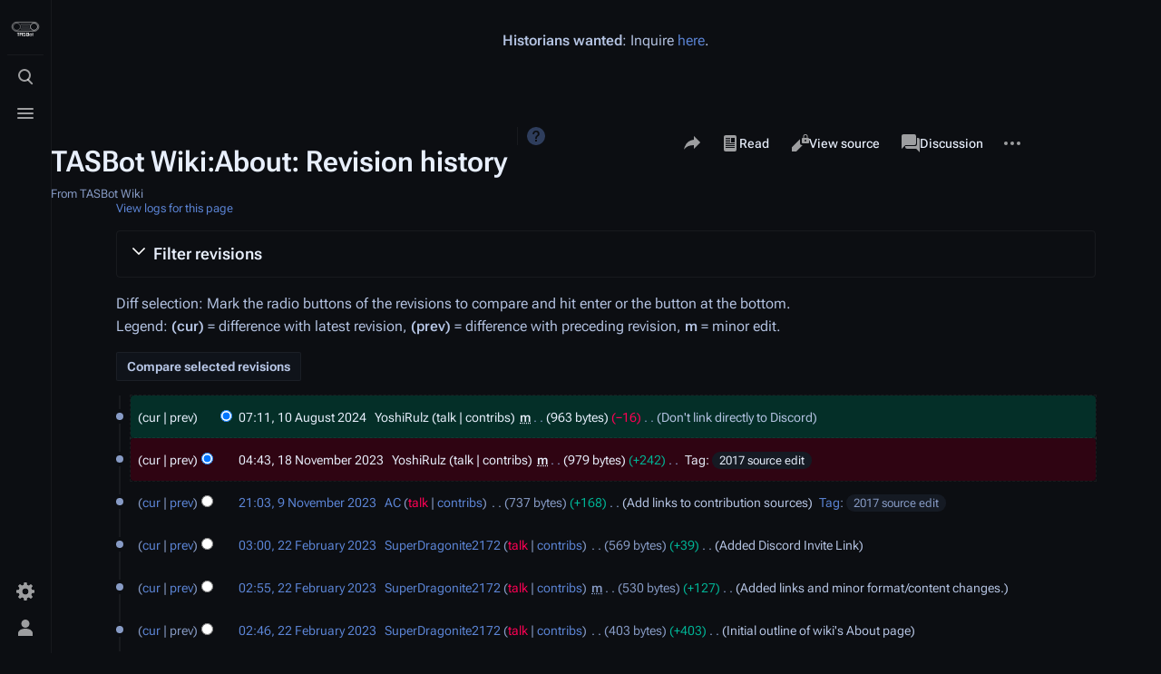

--- FILE ---
content_type: text/html; charset=UTF-8
request_url: https://tas.bot/index.php?title=TASBot_Wiki:About&action=history
body_size: 8932
content:
<!DOCTYPE html>
<html class="client-nojs skin-citizen-dark skin-theme-clientpref-night citizen-feature-autohide-navigation-clientpref-1 citizen-feature-pure-black-clientpref-0 citizen-feature-custom-font-size-clientpref-standard citizen-feature-custom-width-clientpref-standard" lang="en" dir="ltr">
<head>
<meta charset="UTF-8">
<title>TASBot Wiki:About: Revision history - TASBot Wiki</title>
<script>document.documentElement.className="client-js skin-citizen-dark skin-theme-clientpref-night citizen-feature-autohide-navigation-clientpref-1 citizen-feature-pure-black-clientpref-0 citizen-feature-custom-font-size-clientpref-standard citizen-feature-custom-width-clientpref-standard";RLCONF={"wgBreakFrames":false,"wgSeparatorTransformTable":["",""],"wgDigitTransformTable":["",""],"wgDefaultDateFormat":"dmy","wgMonthNames":["","January","February","March","April","May","June","July","August","September","October","November","December"],"wgRequestId":"db84d18904373aa0e6b59f09","wgCanonicalNamespace":"Project","wgCanonicalSpecialPageName":false,"wgNamespaceNumber":4,"wgPageName":"TASBot_Wiki:About","wgTitle":"About","wgCurRevisionId":1654,"wgRevisionId":0,"wgArticleId":38,"wgIsArticle":false,"wgIsRedirect":false,"wgAction":"history","wgUserName":null,"wgUserGroups":["*"],"wgCategories":[],"wgPageViewLanguage":"en","wgPageContentLanguage":"en","wgPageContentModel":"wikitext",
"wgRelevantPageName":"TASBot_Wiki:About","wgRelevantArticleId":38,"wgIsProbablyEditable":false,"wgRelevantPageIsProbablyEditable":false,"wgRestrictionEdit":[],"wgRestrictionMove":[],"wgVisualEditor":{"pageLanguageCode":"en","pageLanguageDir":"ltr","pageVariantFallbacks":"en"},"wgEditSubmitButtonLabelPublish":false};RLSTATE={"site.styles":"ready","user.styles":"ready","user":"ready","user.options":"loading","mediawiki.interface.helpers.styles":"ready","mediawiki.action.history.styles":"ready","mediawiki.special.changeslist":"ready","mediawiki.helplink":"ready","oojs-ui-core.styles":"ready","oojs-ui.styles.indicators":"ready","mediawiki.widgets.styles":"ready","oojs-ui-core.icons":"ready","mediawiki.htmlform.ooui.styles":"ready","mediawiki.htmlform.styles":"ready","mediawiki.widgets.DateInputWidget.styles":"ready","mediawiki.pager.styles":"ready","skins.citizen.styles":"ready","skins.citizen.icons":"ready","jquery.makeCollapsible.styles":"ready","mediawiki.feedlink":"ready",
"ext.visualEditor.desktopArticleTarget.noscript":"ready"};RLPAGEMODULES=["mediawiki.action.history","mediawiki.htmlform","jquery.makeCollapsible","mediawiki.htmlform.ooui","mediawiki.widgets.DateInputWidget","site","mediawiki.page.ready","skins.citizen.scripts","ext.visualEditor.desktopArticleTarget.init","ext.visualEditor.targetLoader"];</script>
<script>(RLQ=window.RLQ||[]).push(function(){mw.loader.impl(function(){return["user.options@12s5i",function($,jQuery,require,module){mw.user.tokens.set({"patrolToken":"+\\","watchToken":"+\\","csrfToken":"+\\"});
}];});});</script>
<link rel="stylesheet" href="/load.php?lang=en&amp;modules=ext.visualEditor.desktopArticleTarget.noscript%7Cjquery.makeCollapsible.styles%7Cmediawiki.action.history.styles%7Cmediawiki.feedlink%2Chelplink%7Cmediawiki.htmlform.ooui.styles%7Cmediawiki.htmlform.styles%7Cmediawiki.interface.helpers.styles%7Cmediawiki.pager.styles%7Cmediawiki.special.changeslist%7Cmediawiki.widgets.DateInputWidget.styles%7Cmediawiki.widgets.styles%7Coojs-ui-core.icons%2Cstyles%7Coojs-ui.styles.indicators%7Cskins.citizen.icons%2Cstyles&amp;only=styles&amp;skin=citizen">
<script async="" src="/load.php?lang=en&amp;modules=startup&amp;only=scripts&amp;raw=1&amp;skin=citizen"></script>
<meta name="ResourceLoaderDynamicStyles" content="">
<link rel="stylesheet" href="/load.php?lang=en&amp;modules=site.styles&amp;only=styles&amp;skin=citizen">
<meta name="generator" content="MediaWiki 1.43.0">
<meta name="robots" content="noindex,nofollow,max-image-preview:standard">
<meta name="format-detection" content="telephone=no">
<meta name="theme-color" content="#0d0e12">
<meta name="viewport" content="width=device-width, initial-scale=1.0, user-scalable=yes, minimum-scale=0.25, maximum-scale=5.0">
<link rel="icon" href="/static/favicon.ico">
<link rel="search" type="application/opensearchdescription+xml" href="/rest.php/v1/search" title="TASBot Wiki (en)">
<link rel="EditURI" type="application/rsd+xml" href="https://tas.bot/api.php?action=rsd">
<link rel="license" href="/wiki/TASBot_Wiki:Copyrights">
<link rel="alternate" type="application/atom+xml" title="&quot;TASBot Wiki:About&quot; Atom feed" href="/index.php?title=TASBot_Wiki:About&amp;feed=atom&amp;action=history">
<link rel="alternate" type="application/atom+xml" title="TASBot Wiki Atom feed" href="/index.php?title=Special:RecentChanges&amp;feed=atom">
	<meta property="og:type" content="article">

	<meta property="og:site_name" content="TASBot Wiki">

	<meta property="og:title" content="About">

	<meta property="og:url" content="https://tas.bot/wiki/TASBot_Wiki:About">

<script>const LEGACY_PREFIX='skin-citizen-';window.clientPrefs=()=>{let className=document.documentElement.className;const storage=localStorage.getItem('mwclientpreferences');if(storage){storage.split(',').forEach((pref)=>{className=className.replace(new RegExp('(^| )'+pref.replace(/-clientpref-\w+$|[^\w-]+/g,'')+'-clientpref-\\w+( |$)'),'$1'+pref+'$2');if(pref.startsWith('skin-theme-clientpref-')){const CLIENTPREFS_THEME_MAP={os:'auto',day:'light',night:'dark'};const matchedKey=CLIENTPREFS_THEME_MAP[pref.replace('skin-theme-clientpref-','')];if(matchedKey){const classesToRemove=Object.values(CLIENTPREFS_THEME_MAP).map((theme)=>LEGACY_PREFIX+theme);className=className.replace(new RegExp(classesToRemove.join('|'),'g'),'');className+=` ${LEGACY_PREFIX}${matchedKey}`;}}});document.documentElement.className=className;}};(()=>{window.clientPrefs();})();</script>
</head>
<body class="mediawiki ltr sitedir-ltr mw-hide-empty-elt ns-4 ns-subject page-TASBot_Wiki_About rootpage-TASBot_Wiki_About skin-citizen action-history skin--responsive">
<header class="mw-header citizen-header">
	<div class="citizen-header__logo">
		<a href="/wiki/Main_Page" class="mw-logo citizen-header__button" title="Visit the main page">
			<img class="mw-logo-icon" src="/static/TASBotLogoVectorDark2.svg" alt="" aria-hidden="true" height="32" width="32">
			<span class="citizen-ui-icon mw-ui-icon-home mw-ui-icon-wikimedia-home"></span>
		</a>
	</div>
		
<div class="citizen-search citizen-header__item citizen-dropdown">
	<details id="citizen-search-details" class="citizen-dropdown-details">
		<summary
			class="citizen-dropdown-summary" 
			title="Toggle search [/]"
			aria-details="citizen-search__card">
			<span class="citizen-ui-icon">
				<span></span>
				<span></span>
				<span></span>
			</span>
			<span>Toggle search</span>
		</summary>
		
	</details>
	<div role="search" id="citizen-search__card" class="citizen-search-box citizen-search__card citizen-menu__card">
		<form action="/index.php" class="citizen-search__form" id="searchform" autocomplete="off">
			<input type="hidden" name="title" value="Special:Search">
			<label class="citizen-search__formIcon" for="searchInput">
				<span class="citizen-search__icon citizen-ui-icon mw-ui-icon-wikimedia-search"></span>
				<span class="screen-reader-text">Search</span>
			</label>
			<input type="search" name="search" placeholder="Search TASBot Wiki" aria-label="Search TASBot Wiki" autocapitalize="sentences" title="Search TASBot Wiki [f]" accesskey="f" id="searchInput">
			<a
				class="citizen-search__random citizen-search__formButton"
				href="/wiki/Special:Random"
				title="Random page">
				<span class="citizen-ui-icon mw-ui-icon-wikimedia-die"></span>
				<span class="screen-reader-text"></span>
			</a>
		</form>
		<div class="citizen-search__footer">
			<div class="citizen-search__footer-start">Powered by MediaWiki</div>
			<div class="citizen-search__footer-end">
				<div class="citizen-keyboard-hint">
	<div class="citizen-keyboard-hint-label">Select item</div>
	<div class="citizen-keyboard-hint-key">↑ ↓</div>
</div>
<div class="citizen-keyboard-hint">
	<div class="citizen-keyboard-hint-label">Open search</div>
	<div class="citizen-keyboard-hint-key">/</div>
</div>
<div class="citizen-keyboard-hint">
	<div class="citizen-keyboard-hint-label">Exit search</div>
	<div class="citizen-keyboard-hint-key">Esc</div>
</div>

			</div>
		</div>
	</div>
</div>

	<div class="citizen-drawer citizen-header__item citizen-dropdown">
		<details class="citizen-dropdown-details">
			<summary
			class="citizen-dropdown-summary" 
			title="Toggle menu"
			aria-details="citizen-drawer__card">
			<span class="citizen-ui-icon">
				<span></span>
				<span></span>
				<span></span>
			</span>
			<span>Toggle menu</span>
		</summary>	</details>
		<div id="citizen-drawer__card" class="citizen-drawer__card citizen-menu__card">
			<header class="citizen-drawer__header">
				<a href="/wiki/Main_Page" class="mw-logo citizen-drawer__logo" title="Visit the main page">
				<img class="mw-logo-icon" src="/static/TASBotLogoVectorDark2.svg" alt="" aria-hidden="true" height="80" width="80" loading="lazy">
			</a>
						<div class="citizen-drawer__siteinfo">
					<div class="citizen-siteStats">
	<div class="citizen-siteStats__item" id="citizen-siteStats__item--articles" title="articles">
		<span class="citizen-ui-icon mw-ui-icon-article mw-ui-icon-wikimedia-article"></span>
		<span>67</span>
	</div>
	<div class="citizen-siteStats__item" id="citizen-siteStats__item--images" title="files">
		<span class="citizen-ui-icon mw-ui-icon-image mw-ui-icon-wikimedia-image"></span>
		<span>27</span>
	</div>
	<div class="citizen-siteStats__item" id="citizen-siteStats__item--users" title="users">
		<span class="citizen-ui-icon mw-ui-icon-userAvatar mw-ui-icon-wikimedia-userAvatar"></span>
		<span>20</span>
	</div>
	<div class="citizen-siteStats__item" id="citizen-siteStats__item--edits" title="edits">
		<span class="citizen-ui-icon mw-ui-icon-edit mw-ui-icon-wikimedia-edit"></span>
		<span>1.9K</span>
	</div>
</div>
					<div class="mw-logo-wordmark">TASBot Wiki</div>
							</div>
			</header>
				<section id="citizen-main-menu" class="citizen-main-menu citizen-drawer__menu">
				<nav
	id="p-navigation"
	class="citizen-menu mw-portlet mw-portlet-navigation"
	
	
>
	<div class="citizen-menu__heading">
		Navigation
	</div>
	<div class="citizen-menu__content">
		
		<ul class="citizen-menu__content-list">
			
			<li id="n-mainpage-description" class="mw-list-item"><a href="/wiki/Main_Page" title="Visit the main page [z]" accesskey="z"><span class="citizen-ui-icon mw-ui-icon-home mw-ui-icon-wikimedia-home"></span> <span>Main page</span></a></li><li id="n-recentchanges" class="mw-list-item"><a href="/wiki/Special:RecentChanges" title="A list of recent changes in the wiki [r]" accesskey="r"><span class="citizen-ui-icon mw-ui-icon-recentChanges mw-ui-icon-wikimedia-recentChanges"></span> <span>Recent changes</span></a></li><li id="n-randompage" class="mw-list-item"><a href="/wiki/Special:Random" title="Load a random page [x]" accesskey="x"><span class="citizen-ui-icon mw-ui-icon-die mw-ui-icon-wikimedia-die"></span> <span>Random page</span></a></li><li id="n-help-mediawiki" class="mw-list-item"><a href="https://www.mediawiki.org/wiki/Special:MyLanguage/Help:Contents"><span class="citizen-ui-icon mw-ui-icon-help mw-ui-icon-wikimedia-help"></span> <span>Help about MediaWiki</span></a></li><li id="t-specialpages" class="mw-list-item"><a href="/wiki/Special:SpecialPages" title="A list of all special pages [q]" accesskey="q"><span class="citizen-ui-icon mw-ui-icon-specialPages mw-ui-icon-wikimedia-specialPages"></span> <span>Special pages</span></a></li><li id="t-upload" class="mw-list-item"><a href="/wiki/Special:Upload" title="Upload files [u]" accesskey="u"><span class="citizen-ui-icon mw-ui-icon-upload mw-ui-icon-wikimedia-upload"></span> <span>Upload file</span></a></li>
		</ul>
		
	</div></nav>
				
			</section>	</div>
	</div>	<div class="citizen-header__inner">
		<div class="citizen-header__start"></div>
		<div class="citizen-header__end">
			<div class="citizen-preferences citizen-header__item citizen-dropdown">
				<details id="citizen-preferences-details" class="citizen-dropdown-details">
					<summary
						class="citizen-dropdown-summary" 
						title="Toggle preferences menu"
						aria-details="citizen-preferences__card">
						<span class="citizen-ui-icon mw-ui-icon-wikimedia-settings"></span>
						<span>Toggle preferences menu</span>
					</summary>
				</details>
				<div id="citizen-preferences__card" class="citizen-menu__card">
					<div
						id="citizen-preferences-content"
						class="citizen-preferences-content"
					></div>
				</div>
			</div>			<nav
	id="p-notifications"
	class="citizen-menu mw-portlet mw-portlet-notifications emptyPortlet"
	
	
>
	<div class="citizen-menu__heading">
		notifications
	</div>
	<div class="citizen-menu__content">
		
		<ul class="citizen-menu__content-list">
			
			
		</ul>
		
	</div></nav>
			<div class="citizen-userMenu citizen-header__item citizen-dropdown">
				<details class="citizen-dropdown-details">
					<summary
						class="citizen-dropdown-summary" 
						title="Toggle personal menu"
						aria-details="citizen-userMenu__card">
						<span class="citizen-ui-icon mw-ui-icon-wikimedia-userAvatar"></span>
						<span>Toggle personal menu</span>
					</summary>
				</details>
				<div id="citizen-userMenu__card" class="citizen-menu__card">
					<div class="citizen-userInfo">
	<div class="citizen-userInfo-title">
		<div>Not logged in</div>
		
	</div>
	<div class="citizen-userInfo-text">
		<div>Your IP address will be publicly visible if you make any edits.</div>
	</div>
</div>
					<nav
	id="p-user-interface-preferences"
	class="citizen-menu mw-portlet mw-portlet-user-interface-preferences emptyPortlet"
	
	
>
	<div class="citizen-menu__heading">
		user-interface-preferences
	</div>
	<div class="citizen-menu__content">
		
		<ul class="citizen-menu__content-list">
			
			
		</ul>
		
	</div></nav>
					<nav
	id="p-personal"
	class="citizen-menu mw-portlet mw-portlet-personal"
	 title="User menu"
	
>
	<div class="citizen-menu__heading">
		Personal tools
	</div>
	<div class="citizen-menu__content">
		
		<ul class="citizen-menu__content-list">
			
			<li id="pt-createaccount" class="mw-list-item"><a href="/index.php?title=Special:CreateAccount&amp;returnto=TASBot+Wiki%3AAbout&amp;returntoquery=action%3Dhistory" title="You are encouraged to create an account and log in; however, it is not mandatory"><span class="citizen-ui-icon mw-ui-icon-userAdd mw-ui-icon-wikimedia-userAdd"></span> <span>Create account</span></a></li><li id="pt-login" class="mw-list-item"><a href="/index.php?title=Special:UserLogin&amp;returnto=TASBot+Wiki%3AAbout&amp;returntoquery=action%3Dhistory" title="You are encouraged to log in; however, it is not mandatory [o]" accesskey="o"><span class="citizen-ui-icon mw-ui-icon-logIn mw-ui-icon-wikimedia-logIn"></span> <span>Log in</span></a></li>
		</ul>
		
	</div></nav>
				</div>
			</div>		</div>
	</div>
</header>
<div class="citizen-page-container">
	<div class="citizen-sitenotice-container">
		<div id="siteNotice"><div id="localNotice" data-nosnippet=""><div class="anonnotice" lang="en" dir="ltr"><p><br />
<b>Historians wanted</b>: Inquire <a href="/wiki/TASBot_Wiki:About#Editing" title="TASBot Wiki:About">here</a>.
</p></div></div></div>
	</div>
	<main class="mw-body " id="content">
		<header class="mw-body-header citizen-page-header" id="citizen-page-header">
			<div class="citizen-page-header-inner">
				
<div class="citizen-page-heading">
	<div class="firstHeading-container">
		<h1 id="firstHeading" class="firstHeading mw-first-heading">TASBot Wiki:About: Revision history</h1>
		
		<div class="mw-indicators">
		<div id="mw-indicator-mw-helplink" class="mw-indicator"><a href="https://www.mediawiki.org/wiki/Special:MyLanguage/Help:History" target="_blank" class="mw-helplink"><span class="mw-helplink-icon"></span>Help</a></div>
		</div>	</div>
	<div id="siteSub">From TASBot Wiki</div>
	<a href="#top" class="citizen-jumptotop" title="Back to top"></a>
</div>
				
<div class="page-actions">
	<button
		id="citizen-share"
		class="citizen-share citizen-button citizen-dropdown-summary"
		title="Share this page"
	>
		<span class="citizen-ui-icon mw-ui-icon-wikimedia-share"></span>
		<span>Share this page</span>
	</button>	
		<nav
	id="p-views"
	class="citizen-menu mw-portlet mw-portlet-views"
	
	
>
	<div class="citizen-menu__heading">
		Views
	</div>
	<div class="citizen-menu__content">
		
		<ul class="citizen-menu__content-list">
			
			<li id="ca-view" class="mw-list-item"><a href="/wiki/TASBot_Wiki:About"><span class="citizen-ui-icon mw-ui-icon-article mw-ui-icon-wikimedia-article"></span> <span>Read</span></a></li><li id="ca-viewsource" class="mw-list-item"><a href="/index.php?title=TASBot_Wiki:About&amp;action=edit" title="This page is protected.&#10;You can view its source [e]" accesskey="e"><span class="citizen-ui-icon mw-ui-icon-editLock mw-ui-icon-wikimedia-editLock"></span> <span>View source</span></a></li><li id="ca-history" class="selected mw-list-item"><a href="/index.php?title=TASBot_Wiki:About&amp;action=history" title="Past revisions of this page [h]" accesskey="h"><span class="citizen-ui-icon mw-ui-icon-history mw-ui-icon-wikimedia-history"></span> <span>View history</span></a></li>
		</ul>
		
	</div></nav>
		<nav
	id="p-associated-pages"
	class="citizen-menu mw-portlet mw-portlet-associated-pages"
	
	
>
	<div class="citizen-menu__heading">
		associated-pages
	</div>
	<div class="citizen-menu__content">
		
		<ul class="citizen-menu__content-list">
			
			<li id="ca-nstab-project" class="selected mw-list-item"><a href="/wiki/TASBot_Wiki:About" title="View the project page [c]" accesskey="c"><span class="citizen-ui-icon mw-ui-icon-arrowPrevious mw-ui-icon-wikimedia-arrowPrevious"></span> <span>Project page</span></a></li><li id="ca-talk" class="new mw-list-item"><a href="/index.php?title=TASBot_Wiki_talk:About&amp;action=edit&amp;redlink=1" rel="discussion" class="new" title="Discussion about the content page (page does not exist) [t]" accesskey="t"><span class="citizen-ui-icon mw-ui-icon-speechBubbles mw-ui-icon-wikimedia-speechBubbles"></span> <span>Discussion</span></a></li>
		</ul>
		
	</div></nav>
	<div class="page-actions-more page-actions__item citizen-dropdown">
	<details class="citizen-dropdown-details">
		<summary
			class="citizen-dropdown-summary" 
			title="More actions"
			aria-details="page-actions-more__card">
			<span class="citizen-ui-icon mw-ui-icon-wikimedia-ellipsis"></span>
			<span>More actions</span>
		</summary>
	</details>
	<aside id="page-actions-more__card" class="citizen-menu__card">
				<nav
	id="p-cactions"
	class="citizen-menu mw-portlet mw-portlet-cactions emptyPortlet"
	 title="More options"
	
>
	<div class="citizen-menu__heading">
		More
	</div>
	<div class="citizen-menu__content">
		
		<ul class="citizen-menu__content-list">
			
			
		</ul>
		
	</div></nav>
		<nav
	id="p-tb"
	class="citizen-menu mw-portlet mw-portlet-tb"
	
	
>
	<div class="citizen-menu__heading">
		Tools
	</div>
	<div class="citizen-menu__content">
		
		<ul class="citizen-menu__content-list">
			
			<li id="t-whatlinkshere" class="mw-list-item"><a href="/wiki/Special:WhatLinksHere/TASBot_Wiki:About" title="A list of all wiki pages that link here [j]" accesskey="j"><span class="citizen-ui-icon mw-ui-icon-articleRedirect mw-ui-icon-wikimedia-articleRedirect"></span> <span>What links here</span></a></li><li id="t-recentchangeslinked" class="mw-list-item"><a href="/wiki/Special:RecentChangesLinked/TASBot_Wiki:About" rel="nofollow" title="Recent changes in pages linked from this page [k]" accesskey="k"><span class="citizen-ui-icon mw-ui-icon-recentChanges mw-ui-icon-wikimedia-recentChanges"></span> <span>Related changes</span></a></li><li id="feedlinks" class="mw-list-item"><a href="/index.php?title=TASBot_Wiki:About&amp;feed=atom&amp;action=history" id="feed-atom" rel="alternate" type="application/atom+xml" class="feedlink" title="Atom feed for this page"><span>Atom</span></a></li><li id="t-info" class="mw-list-item"><a href="/index.php?title=TASBot_Wiki:About&amp;action=info" title="More information about this page"><span class="citizen-ui-icon mw-ui-icon-infoFilled mw-ui-icon-wikimedia-infoFilled"></span> <span>Page information</span></a></li>
		</ul>
		
	</div></nav>
	</aside>
</div>
</div>
			</div>
		</header>
		<div id="citizen-page-header-sticky-placeholder"></div>
		<div id="citizen-page-header-sticky-sentinel"></div>
		<div class="citizen-body-container">
			<div id="bodyContent" class="citizen-body" aria-labelledby="firstHeading">
				<div id="contentSub"><div id="mw-content-subtitle"><div class="mw-history-subtitle"><a href="/index.php?title=Special:Log&amp;page=TASBot+Wiki%3AAbout" title="Special:Log">View logs for this page</a></div></div></div>
				
				
				<div id="mw-content-text" class="mw-body-content"><div class='mw-htmlform-ooui-wrapper oo-ui-layout oo-ui-panelLayout oo-ui-panelLayout-padded oo-ui-panelLayout-framed'><form id='mw-history-searchform' action='/index.php' method='get' enctype='application/x-www-form-urlencoded' class='mw-htmlform mw-htmlform-ooui oo-ui-layout oo-ui-formLayout'><fieldset id='mw-history-search' class='oo-ui-layout oo-ui-labelElement oo-ui-fieldsetLayout mw-collapsibleFieldsetLayout mw-collapsible mw-collapsed'><legend role='button' class='oo-ui-fieldsetLayout-header mw-collapsible-toggle'><span class='oo-ui-iconElement-icon oo-ui-iconElement-noIcon'></span><span class='oo-ui-labelElement-label'>Filter revisions</span><span class='oo-ui-widget oo-ui-widget-enabled oo-ui-iconElement-icon oo-ui-icon-expand oo-ui-iconElement oo-ui-labelElement-invisible oo-ui-iconWidget'>Expand</span><span class='oo-ui-widget oo-ui-widget-enabled oo-ui-iconElement-icon oo-ui-icon-collapse oo-ui-iconElement oo-ui-labelElement-invisible oo-ui-iconWidget'>Collapse</span></legend><div class='oo-ui-fieldsetLayout-group mw-collapsible-content'><div class='oo-ui-widget oo-ui-widget-enabled'><input type="hidden" value="TASBot Wiki:About" name="title">
<div data-mw-modules='mediawiki.widgets.DateInputWidget' id='ooui-php-6' class='mw-htmlform-field-HTMLDateTimeField  mw-htmlform-datetime-field mw-htmlform-autoinfuse oo-ui-layout oo-ui-labelElement oo-ui-fieldLayout oo-ui-fieldLayout-align-top' data-ooui='{"_":"mw.htmlform.FieldLayout","fieldWidget":{"tag":"mw-input-date-range-to"},"align":"top","helpInline":true,"$overlay":true,"label":{"html":"To date:"},"classes":["mw-htmlform-field-HTMLDateTimeField"," mw-htmlform-datetime-field","mw-htmlform-autoinfuse"]}'><div class='oo-ui-fieldLayout-body'><span class='oo-ui-fieldLayout-header'><label for='ooui-php-2' class='oo-ui-labelElement-label'>To date:</label></span><div class='oo-ui-fieldLayout-field'><div id='mw-input-date-range-to' class='oo-ui-widget oo-ui-widget-enabled oo-ui-inputWidget oo-ui-textInputWidget oo-ui-textInputWidget-type-text oo-ui-textInputWidget-php mw-widget-dateInputWidget' data-ooui='{"_":"mw.widgets.DateInputWidget","longDisplayFormat":false,"precision":"day","$overlay":true,"placeholder":"YYYY-MM-DD","name":"date-range-to","inputId":"ooui-php-2","required":false}'><input type='date' tabindex='0' name='date-range-to' value='' placeholder='YYYY-MM-DD' id='ooui-php-2' class='oo-ui-inputWidget-input' /><span class='oo-ui-iconElement-icon oo-ui-iconElement-noIcon'></span><span class='oo-ui-indicatorElement-indicator oo-ui-indicatorElement-noIndicator'></span></div></div></div></div><div id='ooui-php-7' class='mw-htmlform-field-HTMLTagFilter mw-htmlform-autoinfuse oo-ui-layout oo-ui-labelElement oo-ui-fieldLayout oo-ui-fieldLayout-align-top' data-ooui='{"_":"mw.htmlform.FieldLayout","fieldWidget":{"tag":"tagfilter"},"align":"top","helpInline":true,"$overlay":true,"label":{"html":"&lt;a href=\"\/wiki\/Special:Tags\" title=\"Special:Tags\"&gt;Tag&lt;\/a&gt; filter:"},"classes":["mw-htmlform-field-HTMLTagFilter","mw-htmlform-autoinfuse"]}'><div class='oo-ui-fieldLayout-body'><span class='oo-ui-fieldLayout-header'><label for='ooui-php-4' class='oo-ui-labelElement-label'><a href="/wiki/Special:Tags" title="Special:Tags">Tag</a> filter:</label></span><div class='oo-ui-fieldLayout-field'><div id='tagfilter' class='oo-ui-widget oo-ui-widget-enabled oo-ui-inputWidget oo-ui-textInputWidget oo-ui-textInputWidget-type-text oo-ui-textInputWidget-php oo-ui-comboBoxInputWidget oo-ui-comboBoxInputWidget-php' data-ooui='{"_":"OO.ui.ComboBoxInputWidget","options":[{"data":"visualeditor-wikitext","label":"2017 source edit"},{"data":"mw-blank","label":"Blanking"},{"data":"mw-contentmodelchange","label":"content model change"},{"data":"mw-manual-revert","label":"Manual revert"},{"data":"mw-new-redirect","label":"New redirect"},{"data":"mw-changed-redirect-target","label":"Redirect target changed"},{"data":"mw-removed-redirect","label":"Removed redirect"},{"data":"mw-replace","label":"Replaced"},{"data":"mw-reverted","label":"Reverted"},{"data":"mw-server-side-upload","label":"Server-side upload"},{"data":"mw-undo","label":"Undo"},{"data":"visualeditor","label":"Visual edit"},{"data":"visualeditor-switched","label":"Visual edit: Switched"}],"$overlay":true,"name":"tagfilter","inputId":"ooui-php-4","required":false}'><input type='text' tabindex='0' name='tagfilter' value='' list='ooui-php-3' id='ooui-php-4' class='oo-ui-inputWidget-input' /><span class='oo-ui-iconElement-icon oo-ui-iconElement-noIcon'></span><span class='oo-ui-indicatorElement-indicator oo-ui-indicatorElement-noIndicator'></span><span class='oo-ui-widget oo-ui-widget-enabled oo-ui-indicatorElement-indicator oo-ui-indicator-down oo-ui-indicatorElement oo-ui-labelElement-invisible oo-ui-indicatorWidget'></span><datalist id='ooui-php-3'><option value='visualeditor-wikitext'>2017 source edit</option><option value='mw-blank'>Blanking</option><option value='mw-contentmodelchange'>content model change</option><option value='mw-manual-revert'>Manual revert</option><option value='mw-new-redirect'>New redirect</option><option value='mw-changed-redirect-target'>Redirect target changed</option><option value='mw-removed-redirect'>Removed redirect</option><option value='mw-replace'>Replaced</option><option value='mw-reverted'>Reverted</option><option value='mw-server-side-upload'>Server-side upload</option><option value='mw-undo'>Undo</option><option value='visualeditor'>Visual edit</option><option value='visualeditor-switched'>Visual edit: Switched</option></datalist></div></div></div></div><div id='ooui-php-8' class='mw-htmlform-field-HTMLCheckField mw-htmlform-hide-if oo-ui-layout oo-ui-labelElement oo-ui-fieldLayout oo-ui-fieldLayout-align-inline' data-ooui='{"_":"mw.htmlform.FieldLayout","fieldWidget":{"tag":"mw-input-tagInvert"},"align":"inline","helpInline":true,"$overlay":true,"label":{"html":"Invert selection"},"condState":{"hide":["===","tagfilter",""]},"classes":["mw-htmlform-field-HTMLCheckField","mw-htmlform-hide-if"]}'><div class='oo-ui-fieldLayout-body'><span class='oo-ui-fieldLayout-field'><span id='mw-input-tagInvert' class='oo-ui-widget oo-ui-widget-enabled oo-ui-inputWidget oo-ui-checkboxInputWidget' data-ooui='{"_":"OO.ui.CheckboxInputWidget","name":"tagInvert","value":"1","inputId":"ooui-php-5","required":false}'><input type='checkbox' tabindex='0' name='tagInvert' value='1' id='ooui-php-5' class='oo-ui-inputWidget-input' /><span class='oo-ui-checkboxInputWidget-checkIcon oo-ui-widget oo-ui-widget-enabled oo-ui-iconElement-icon oo-ui-icon-check oo-ui-iconElement oo-ui-labelElement-invisible oo-ui-iconWidget oo-ui-image-invert'></span></span></span><span class='oo-ui-fieldLayout-header'><label for='ooui-php-5' class='oo-ui-labelElement-label'>Invert selection</label></span></div></div><input id="mw-input-action" name="action" type="hidden" value="history">
<div class="mw-htmlform-submit-buttons">
<span id='ooui-php-9' class='mw-htmlform-submit oo-ui-widget oo-ui-widget-enabled oo-ui-inputWidget oo-ui-buttonElement oo-ui-buttonElement-framed oo-ui-labelElement oo-ui-flaggedElement-primary oo-ui-flaggedElement-progressive oo-ui-buttonInputWidget' data-ooui='{"_":"OO.ui.ButtonInputWidget","type":"submit","value":"Show revisions","label":"Show revisions","flags":["primary","progressive"],"classes":["mw-htmlform-submit"]}'><button type='submit' tabindex='0' value='Show revisions' class='oo-ui-inputWidget-input oo-ui-buttonElement-button'><span class='oo-ui-iconElement-icon oo-ui-iconElement-noIcon oo-ui-image-invert'></span><span class='oo-ui-labelElement-label'>Show revisions</span><span class='oo-ui-indicatorElement-indicator oo-ui-indicatorElement-noIndicator oo-ui-image-invert'></span></button></span></div>
</div></div></fieldset></form></div><div class="mw-history-legend">
<p>Diff selection: Mark the radio buttons of the revisions to compare and hit enter or the button at the bottom.<br />
Legend: <strong>(cur)</strong> = difference with latest revision, <strong>(prev)</strong> = difference with preceding revision, <strong>m</strong> = minor edit.
</p>
</div><form action="/index.php" id="mw-history-compare">
<input type="hidden" value="TASBot_Wiki:About" name="title">
<div class="mw-history-compareselectedversions"><input class="historysubmit mw-history-compareselectedversions-button cdx-button" title="See the differences between the two selected revisions of this page [v]" accesskey="v" type="submit" value="Compare selected revisions">
</div><section id="pagehistory" class="mw-pager-body"><h4 class="mw-index-pager-list-header-first mw-index-pager-list-header">10 August 2024</h4><ul class="mw-contributions-list">
<li data-mw-revid="1654"><span class="mw-history-histlinks mw-changeslist-links"><span><span class="mw-history-histlinks-current">cur</span></span><span><a href="/index.php?title=TASBot_Wiki:About&amp;diff=prev&amp;oldid=1654" class="mw-history-histlinks-previous" title="Difference with preceding revision">prev</a></span></span><input type="radio" value="1654" disabled="" name="oldid" id="mw-oldid-null"><input type="radio" value="1654" checked="" name="diff" id="mw-diff-1654"> <bdi dir="ltr"><span class="mw-changeslist-time">07:11</span><bdi dir="ltr"><a href="/index.php?title=TASBot_Wiki:About&amp;oldid=1654" class="mw-changeslist-date" title="TASBot Wiki:About">07:11, 10 August 2024</a></bdi></bdi> <span class='history-user'><a href="/wiki/User:YoshiRulz" class="mw-userlink" title="User:YoshiRulz" data-mw-revid="1654"><bdi>YoshiRulz</bdi></a> <span class="mw-usertoollinks mw-changeslist-links"><span><a href="/index.php?title=User_talk:YoshiRulz&amp;action=edit&amp;redlink=1" class="new mw-usertoollinks-talk" title="User talk:YoshiRulz (page does not exist)">talk</a></span> <span><a href="/wiki/Special:Contributions/YoshiRulz" class="mw-usertoollinks-contribs" title="Special:Contributions/YoshiRulz">contribs</a></span></span></span> <abbr class="minoredit" title="This is a minor edit">m</abbr> <span class="mw-changeslist-separator"></span> <span class="history-size mw-diff-bytes" data-mw-bytes="963">963 bytes</span> <span dir="ltr" class="mw-plusminus-neg mw-diff-bytes" title="963 bytes after change">−16</span> <span class="mw-changeslist-separator"></span>  <span class="comment comment--without-parentheses">Don&#039;t link directly to Discord</span></li>
</ul><h4 class="mw-index-pager-list-header">18 November 2023</h4><ul class="mw-contributions-list">
<li data-mw-revid="893" class="mw-tag-visualeditor-wikitext"><span class="mw-history-histlinks mw-changeslist-links"><span><a href="/index.php?title=TASBot_Wiki:About&amp;diff=1654&amp;oldid=893" class="mw-history-histlinks-current" title="Difference with latest revision">cur</a></span><span><a href="/index.php?title=TASBot_Wiki:About&amp;diff=prev&amp;oldid=893" class="mw-history-histlinks-previous" title="Difference with preceding revision">prev</a></span></span><input type="radio" value="893" checked="" name="oldid" id="mw-oldid-893"><input type="radio" value="893" name="diff" id="mw-diff-893"> <bdi dir="ltr"><span class="mw-changeslist-time">04:43</span><bdi dir="ltr"><a href="/index.php?title=TASBot_Wiki:About&amp;oldid=893" class="mw-changeslist-date" title="TASBot Wiki:About">04:43, 18 November 2023</a></bdi></bdi> <span class='history-user'><a href="/wiki/User:YoshiRulz" class="mw-userlink" title="User:YoshiRulz" data-mw-revid="893"><bdi>YoshiRulz</bdi></a> <span class="mw-usertoollinks mw-changeslist-links"><span><a href="/index.php?title=User_talk:YoshiRulz&amp;action=edit&amp;redlink=1" class="new mw-usertoollinks-talk" title="User talk:YoshiRulz (page does not exist)">talk</a></span> <span><a href="/wiki/Special:Contributions/YoshiRulz" class="mw-usertoollinks-contribs" title="Special:Contributions/YoshiRulz">contribs</a></span></span></span> <abbr class="minoredit" title="This is a minor edit">m</abbr> <span class="mw-changeslist-separator"></span> <span class="history-size mw-diff-bytes" data-mw-bytes="979">979 bytes</span> <span dir="ltr" class="mw-plusminus-pos mw-diff-bytes" title="979 bytes after change">+242</span> <span class="mw-changeslist-separator"></span> <span class="comment mw-comment-none">No edit summary</span> <span class="mw-tag-markers"><a href="/wiki/Special:Tags" title="Special:Tags">Tag</a>: <span class="mw-tag-marker mw-tag-marker-visualeditor-wikitext">2017 source edit</span></span></li>
</ul><h4 class="mw-index-pager-list-header">9 November 2023</h4><ul class="mw-contributions-list">
<li data-mw-revid="750" class="mw-tag-visualeditor-wikitext"><span class="mw-history-histlinks mw-changeslist-links"><span><a href="/index.php?title=TASBot_Wiki:About&amp;diff=1654&amp;oldid=750" class="mw-history-histlinks-current" title="Difference with latest revision">cur</a></span><span><a href="/index.php?title=TASBot_Wiki:About&amp;diff=prev&amp;oldid=750" class="mw-history-histlinks-previous" title="Difference with preceding revision">prev</a></span></span><input type="radio" value="750" name="oldid" id="mw-oldid-750"><input type="radio" value="750" name="diff" id="mw-diff-750"> <bdi dir="ltr"><span class="mw-changeslist-time">21:03</span><bdi dir="ltr"><a href="/index.php?title=TASBot_Wiki:About&amp;oldid=750" class="mw-changeslist-date" title="TASBot Wiki:About">21:03, 9 November 2023</a></bdi></bdi> <span class='history-user'><a href="/wiki/User:AC" class="mw-redirect mw-userlink" title="User:AC" data-mw-revid="750"><bdi>AC</bdi></a> <span class="mw-usertoollinks mw-changeslist-links"><span><a href="/index.php?title=User_talk:AC&amp;action=edit&amp;redlink=1" class="new mw-usertoollinks-talk" title="User talk:AC (page does not exist)">talk</a></span> <span><a href="/wiki/Special:Contributions/AC" class="mw-usertoollinks-contribs" title="Special:Contributions/AC">contribs</a></span></span></span> <span class="mw-changeslist-separator"></span> <span class="history-size mw-diff-bytes" data-mw-bytes="737">737 bytes</span> <span dir="ltr" class="mw-plusminus-pos mw-diff-bytes" title="737 bytes after change">+168</span> <span class="mw-changeslist-separator"></span>  <span class="comment comment--without-parentheses">Add links to contribution sources</span> <span class="mw-tag-markers"><a href="/wiki/Special:Tags" title="Special:Tags">Tag</a>: <span class="mw-tag-marker mw-tag-marker-visualeditor-wikitext">2017 source edit</span></span></li>
</ul><h4 class="mw-index-pager-list-header">22 February 2023</h4><ul class="mw-contributions-list">
<li data-mw-revid="57"><span class="mw-history-histlinks mw-changeslist-links"><span><a href="/index.php?title=TASBot_Wiki:About&amp;diff=1654&amp;oldid=57" class="mw-history-histlinks-current" title="Difference with latest revision">cur</a></span><span><a href="/index.php?title=TASBot_Wiki:About&amp;diff=prev&amp;oldid=57" class="mw-history-histlinks-previous" title="Difference with preceding revision">prev</a></span></span><input type="radio" value="57" name="oldid" id="mw-oldid-57"><input type="radio" value="57" name="diff" id="mw-diff-57"> <bdi dir="ltr"><span class="mw-changeslist-time">03:00</span><bdi dir="ltr"><a href="/index.php?title=TASBot_Wiki:About&amp;oldid=57" class="mw-changeslist-date" title="TASBot Wiki:About">03:00, 22 February 2023</a></bdi></bdi> <span class='history-user'><a href="/wiki/User:SuperDragonite2172" class="mw-userlink" title="User:SuperDragonite2172" data-mw-revid="57"><bdi>SuperDragonite2172</bdi></a> <span class="mw-usertoollinks mw-changeslist-links"><span><a href="/index.php?title=User_talk:SuperDragonite2172&amp;action=edit&amp;redlink=1" class="new mw-usertoollinks-talk" title="User talk:SuperDragonite2172 (page does not exist)">talk</a></span> <span><a href="/wiki/Special:Contributions/SuperDragonite2172" class="mw-usertoollinks-contribs" title="Special:Contributions/SuperDragonite2172">contribs</a></span></span></span> <span class="mw-changeslist-separator"></span> <span class="history-size mw-diff-bytes" data-mw-bytes="569">569 bytes</span> <span dir="ltr" class="mw-plusminus-pos mw-diff-bytes" title="569 bytes after change">+39</span> <span class="mw-changeslist-separator"></span>  <span class="comment comment--without-parentheses">Added Discord Invite Link</span></li>
<li data-mw-revid="56"><span class="mw-history-histlinks mw-changeslist-links"><span><a href="/index.php?title=TASBot_Wiki:About&amp;diff=1654&amp;oldid=56" class="mw-history-histlinks-current" title="Difference with latest revision">cur</a></span><span><a href="/index.php?title=TASBot_Wiki:About&amp;diff=prev&amp;oldid=56" class="mw-history-histlinks-previous" title="Difference with preceding revision">prev</a></span></span><input type="radio" value="56" name="oldid" id="mw-oldid-56"><input type="radio" value="56" name="diff" id="mw-diff-56"> <bdi dir="ltr"><span class="mw-changeslist-time">02:55</span><bdi dir="ltr"><a href="/index.php?title=TASBot_Wiki:About&amp;oldid=56" class="mw-changeslist-date" title="TASBot Wiki:About">02:55, 22 February 2023</a></bdi></bdi> <span class='history-user'><a href="/wiki/User:SuperDragonite2172" class="mw-userlink" title="User:SuperDragonite2172" data-mw-revid="56"><bdi>SuperDragonite2172</bdi></a> <span class="mw-usertoollinks mw-changeslist-links"><span><a href="/index.php?title=User_talk:SuperDragonite2172&amp;action=edit&amp;redlink=1" class="new mw-usertoollinks-talk" title="User talk:SuperDragonite2172 (page does not exist)">talk</a></span> <span><a href="/wiki/Special:Contributions/SuperDragonite2172" class="mw-usertoollinks-contribs" title="Special:Contributions/SuperDragonite2172">contribs</a></span></span></span> <abbr class="minoredit" title="This is a minor edit">m</abbr> <span class="mw-changeslist-separator"></span> <span class="history-size mw-diff-bytes" data-mw-bytes="530">530 bytes</span> <span dir="ltr" class="mw-plusminus-pos mw-diff-bytes" title="530 bytes after change">+127</span> <span class="mw-changeslist-separator"></span>  <span class="comment comment--without-parentheses">Added links and minor format/content changes.</span></li>
<li data-mw-revid="55"><span class="mw-history-histlinks mw-changeslist-links"><span><a href="/index.php?title=TASBot_Wiki:About&amp;diff=1654&amp;oldid=55" class="mw-history-histlinks-current" title="Difference with latest revision">cur</a></span><span><span class="mw-history-histlinks-previous">prev</span></span></span><input type="radio" value="55" name="oldid" id="mw-oldid-55"><input type="radio" value="55" name="diff" id="mw-diff-55"> <bdi dir="ltr"><span class="mw-changeslist-time">02:46</span><bdi dir="ltr"><a href="/index.php?title=TASBot_Wiki:About&amp;oldid=55" class="mw-changeslist-date" title="TASBot Wiki:About">02:46, 22 February 2023</a></bdi></bdi> <span class='history-user'><a href="/wiki/User:SuperDragonite2172" class="mw-userlink" title="User:SuperDragonite2172" data-mw-revid="55"><bdi>SuperDragonite2172</bdi></a> <span class="mw-usertoollinks mw-changeslist-links"><span><a href="/index.php?title=User_talk:SuperDragonite2172&amp;action=edit&amp;redlink=1" class="new mw-usertoollinks-talk" title="User talk:SuperDragonite2172 (page does not exist)">talk</a></span> <span><a href="/wiki/Special:Contributions/SuperDragonite2172" class="mw-usertoollinks-contribs" title="Special:Contributions/SuperDragonite2172">contribs</a></span></span></span> <span class="mw-changeslist-separator"></span> <span class="history-size mw-diff-bytes" data-mw-bytes="403">403 bytes</span> <span dir="ltr" class="mw-plusminus-pos mw-diff-bytes" title="403 bytes after change">+403</span> <span class="mw-changeslist-separator"></span>  <span class="comment comment--without-parentheses">Initial outline of wiki&#039;s About page</span></li>
</ul><div class="mw-history-compareselectedversions"><input class="historysubmit mw-history-compareselectedversions-button cdx-button" title="See the differences between the two selected revisions of this page [v]" accesskey="v" type="submit" value="Compare selected revisions">
</div></section></form>
<div class="printfooter" data-nosnippet="">Retrieved from "<a dir="ltr" href="https://tas.bot/wiki/TASBot_Wiki:About">https://tas.bot/wiki/TASBot_Wiki:About</a>"</div></div>
			</div>
			
			<footer class="citizen-page-footer">
				<div id="catlinks" class="catlinks catlinks-allhidden" data-mw="interface"></div>
					<div class="page-info">
		</div>
</footer>		</div>
	</main>
	
	 

<footer class="mw-footer citizen-footer" >
	<div class="citizen-footer__container">
		<section class="citizen-footer__content">
			<div class="citizen-footer__siteinfo">
				<div id="footer-sitetitle" class="mw-wiki-title"><div class="mw-logo-wordmark">TASBot Wiki</div>
</div>
				<p id="footer-desc">Official TASBot wiki</p>
			</div>
			<nav id="footer-places" >
	<ul>
		<li id="footer-places-privacy"><a href="/wiki/TASBot_Wiki:Privacy_policy">Privacy policy</a></li>
		<li id="footer-places-about"><a href="/wiki/TASBot_Wiki:About">About TASBot Wiki</a></li>
	</ul>
</nav>
		</section>
		<section class="citizen-footer__bottom">
			<div id="footer-tagline">TASBot - games played perfectly for charity</div>
			<nav id="footer-icons" class="noprint">
	<ul>
		<li id="footer-copyrightico"><a href="https://creativecommons.org/licenses/by/4.0/" class="cdx-button cdx-button--fake-button cdx-button--size-large cdx-button--fake-button--enabled"><img src="/resources/assets/licenses/cc-by.png" alt="CC BY 4.0" width="88" height="31" loading="lazy"></a></li>
		<li id="footer-poweredbyico"><a href="https://www.mediawiki.org/" class="cdx-button cdx-button--fake-button cdx-button--size-large cdx-button--fake-button--enabled"><img src="/resources/assets/poweredby_mediawiki.svg" alt="Powered by MediaWiki" width="88" height="31" loading="lazy"></a></li>
	</ul>
</nav>
		</section>
	</div>
</footer>
</div>
<script>(RLQ=window.RLQ||[]).push(function(){mw.config.set({"wgBackendResponseTime":248,"wgPageParseReport":{"limitreport":{"cputime":"0.002","walltime":"0.002","ppvisitednodes":{"value":9,"limit":1000000},"postexpandincludesize":{"value":8,"limit":2097152},"templateargumentsize":{"value":0,"limit":2097152},"expansiondepth":{"value":2,"limit":100},"expensivefunctioncount":{"value":0,"limit":100},"unstrip-depth":{"value":0,"limit":20},"unstrip-size":{"value":0,"limit":5000000},"timingprofile":["100.00%    0.000      1 -total"]},"cachereport":{"timestamp":"20260115210637","ttl":86400,"transientcontent":false}}});});</script>
</body>
</html>

--- FILE ---
content_type: text/css; charset=utf-8
request_url: https://tas.bot/load.php?lang=en&modules=site.styles&only=styles&skin=citizen
body_size: 751
content:
.mw-parser-output a.extiw::after{background-color:currentColor;content:"";display:inline-block;height:0.75em;margin-left:0.125em;mask:url("data:image/svg+xml,%3Csvg xmlns=%22http://www.w3.org/2000/svg%22 width=%2220%22 height=%2220%22 aria-hidden=%22true%22 viewBox=%220 0 20 20%22%3E %3Cg fill=%22currentColor%22%3E %3Cpath d=%22M17 17H3V3h5V1H3a2 2 0 0 0-2 2v14a2 2 0 0 0 2 2h14a2 2 0 0 0 2-2v-5h-2z%22/%3E %3Cpath d=%22m11 1 3.29 3.29-5.73 5.73 1.42 1.42 5.73-5.73L19 9V1z%22/%3E %3C/g%3E %3C/svg%3E") no-repeat 50% 50%;mask-size:contain;width:0.75em}.mw-parser-output :is(a.extiw:hover,a.extiw:visited:hover){color:var(--color-link--hover,currentColor)}.mw-parser-output .plainlinks a.extiw::after{content:none}.mw-content-rtl .mw-parser-output a.extiw::after{transform:scaleX(-1)}:is(a.extiw,a.external) code{color:var(--color-link)}.mw-babel-wrapper{border:1px solid currentColor;border-spacing:0;box-sizing:border-box;margin:1px;padding:0;width:100%}.mw-babel-header{font-weight:bold;text-align:center}.mw-babel-footer{font-size:85%;font-weight:normal;text-align:center}.mw-babel-box-0{--mw-babel-primary-color:#FFBBBB}.mw-babel-box-1{--mw-babel-primary-color:#E0C0E0}.mw-babel-box-2{--mw-babel-primary-color:#BCB9EF}.mw-babel-box-3{--mw-babel-primary-color:#99B3FF}.mw-babel-box-4{--mw-babel-primary-color:#77E0E8}.mw-babel-box-5{--mw-babel-primary-color:#FFCF4D}.mw-babel-box-N{--mw-babel-primary-color:#6EF7A7}.mw-babel-box{background-color:var(--mw-babel-primary-color,transparent);border:1px solid var(--mw-babel-primary-color,transparent);margin:1px}.mw-babel-box table{border-spacing:0;margin:0 !important;width:100%}.mw-babel-box th{font-size:1.25em;height:45px;min-width:45px;text-align:center;width:45px}.mw-babel-box td{background-color:#FFFFFF9F;font-size:.85em;line-height:1.25em;padding:.5em;width:100%}@media all and (min-width:480px){.mw-babel-wrapper{clear:right;float:right;width:238px}.mw-content-ltr .mw-babel-wrapper{clear:right;float:right}.mw-content-rtl .mw-babel-wrapper{clear:left;float:left}.mw-babel-box{clear:right;float:right;width:238px}.mw-content-ltr .mw-babel-box{clear:right;float:right}.mw-content-rtl .mw-babel-box{clear:left;float:left}}#kFooterIncome,#kLegal,#kLinks .col-sm:not(:first-child){display:none}.citizen-table-wrapper{margin:var(--space-md,initial) 0}.citizen-table-wrapper table{margin:0}.skin-citizen-light .mw-logo-icon{filter:invert(1)}h3 > p{margin:initial}.skin-citizen-dark .mw-babel-box{color:var(--color-base--subtle,currentColor)}

--- FILE ---
content_type: image/svg+xml
request_url: https://tas.bot/static/TASBotLogoVectorDark2.svg
body_size: 7294
content:
<?xml version="1.0" encoding="UTF-8" standalone="no"?>
<!-- Created with Inkscape (http://www.inkscape.org/) -->

<svg
   version="1.1"
   id="svg2163"
   xml:space="preserve"
   width="568.82532"
   height="567.12"
   viewBox="0 0 568.82532 567.12"
   sodipodi:docname="TASBotLogoVectorDark2.svg"
   inkscape:version="1.1.1 (3bf5ae0d25, 2021-09-20)"
   xmlns:inkscape="http://www.inkscape.org/namespaces/inkscape"
   xmlns:sodipodi="http://sodipodi.sourceforge.net/DTD/sodipodi-0.dtd"
   xmlns="http://www.w3.org/2000/svg"
   xmlns:svg="http://www.w3.org/2000/svg"><defs
     id="defs2167"><clipPath
       clipPathUnits="userSpaceOnUse"
       id="clipPath2179"><path
         d="M 0,425.34 H 426.619 V 0 H 0 Z"
         id="path2177" /></clipPath></defs><sodipodi:namedview
     id="namedview2165"
     pagecolor="#505050"
     bordercolor="#eeeeee"
     borderopacity="1"
     inkscape:pageshadow="0"
     inkscape:pageopacity="0"
     inkscape:pagecheckerboard="0"
     showgrid="false"
     inkscape:zoom="1.1390887"
     inkscape:cx="188.30843"
     inkscape:cy="264.68527"
     inkscape:window-width="1920"
     inkscape:window-height="1017"
     inkscape:window-x="1912"
     inkscape:window-y="-8"
     inkscape:window-maximized="1"
     inkscape:current-layer="g2169" /><g
     id="g2169"
     inkscape:groupmode="layer"
     inkscape:label="TASBotLogo"
     transform="matrix(1.3333333,0,0,-1.3333333,0,567.12)"><g
       id="g2173"><g
         id="g2175"
         clip-path="url(#clipPath2179)"><g
           id="g2183"
           transform="translate(344.3094,179.0849)"><path
             d="m 0,0 h -262 c -37.556,0 -68,30.445 -68,68 0,37.556 30.444,68 68,68 H 0 C 37.556,136 68,105.556 68,68 68,30.445 37.556,0 0,0 Z"
             style="fill:none;stroke:#ffffff;stroke-width:4.469;stroke-linecap:butt;stroke-linejoin:miter;stroke-miterlimit:10;stroke-dasharray:none;stroke-opacity:1"
             id="path2185" /></g><g
           id="g2187"
           transform="translate(344.5906,186.5917)"><path
             d="m 0,0 h -261.657 c -33.655,0 -60.936,27.281 -60.936,60.935 0,33.654 27.281,60.935 60.936,60.935 H 0 c 33.653,0 60.935,-27.281 60.935,-60.935 C 60.935,27.281 33.653,0 0,0 Z"
             style="fill:none;stroke:#ffffff;stroke-width:2.68;stroke-linecap:butt;stroke-linejoin:miter;stroke-miterlimit:10;stroke-dasharray:none;stroke-opacity:1"
             id="path2189" /></g><g
           id="g2191"
           transform="translate(140.3152,247.0849)"><path
             d="m 0,0 c 0,-28.776 -23.955,-52.104 -53.505,-52.104 -29.551,0 -53.506,23.328 -53.506,52.104 0,28.776 23.955,52.104 53.506,52.104 C -23.955,52.104 0,28.776 0,0 Z"
             style="fill:none;stroke:#ffffff;stroke-width:4.328;stroke-linecap:butt;stroke-linejoin:miter;stroke-miterlimit:10;stroke-dasharray:none;stroke-opacity:1"
             id="path2193" /></g><g
           id="g2195"
           transform="translate(393.3142,247.0849)"><path
             d="m 0,0 c 0,-28.776 -23.955,-52.104 -53.506,-52.104 -29.55,0 -53.505,23.328 -53.505,52.104 0,28.776 23.955,52.104 53.505,52.104 C -23.955,52.104 0,28.776 0,0 Z"
             style="fill:none;stroke:#ffffff;stroke-width:4.328;stroke-linecap:butt;stroke-linejoin:miter;stroke-miterlimit:10;stroke-dasharray:none;stroke-opacity:1"
             id="path2197" /></g><g
           id="g2199"
           transform="translate(393.3142,247.0849)"><path
             d="m 0,0 c 0,-28.776 -23.955,-52.104 -53.506,-52.104 -29.55,0 -53.505,23.328 -53.505,52.104 0,28.776 23.955,52.104 53.505,52.104 C -23.955,52.104 0,28.776 0,0 Z"
             style="fill:none;stroke:#ffffff;stroke-width:4.328;stroke-linecap:butt;stroke-linejoin:miter;stroke-miterlimit:10;stroke-dasharray:none;stroke-opacity:1"
             id="path2201" /></g><g
           id="g2203"
           transform="translate(273.8855,207.786)"><path
             d="m 0,0 h -121.152 c -4.512,0 -8.169,3.657 -8.169,8.169 0,4.512 3.657,8.169 8.169,8.169 H 0 c 4.512,0 8.169,-3.657 8.169,-8.169 C 8.169,3.657 4.512,0 0,0 Z"
             style="fill:none;stroke:#ffffff;stroke-width:2.262;stroke-linecap:butt;stroke-linejoin:miter;stroke-miterlimit:10;stroke-dasharray:none;stroke-opacity:1"
             id="path2205" /></g><g
           id="g2207"
           transform="translate(258.1297,238.6952)"><path
             d="m 0,0 h -89.641 c -3.971,0 -7.191,3.22 -7.191,7.191 v 1.955 c 0,3.972 3.22,7.192 7.191,7.192 H 0 c 3.972,0 7.191,-3.22 7.191,-7.192 V 7.191 C 7.191,3.22 3.972,0 0,0 Z"
             style="fill:none;stroke:#ffffff;stroke-width:1.967;stroke-linecap:butt;stroke-linejoin:miter;stroke-miterlimit:10;stroke-dasharray:none;stroke-opacity:1"
             id="path2209" /></g><g
           id="g2211"
           transform="translate(273.8855,270.4882)"><path
             d="m 0,0 h -121.152 c -4.512,0 -8.169,3.657 -8.169,8.168 0,4.512 3.657,8.169 8.169,8.169 H 0 c 4.512,0 8.169,-3.657 8.169,-8.169 C 8.169,3.657 4.512,0 0,0 Z"
             style="fill:none;stroke:#ffffff;stroke-width:2.262;stroke-linecap:butt;stroke-linejoin:miter;stroke-miterlimit:10;stroke-dasharray:none;stroke-opacity:1"
             id="path2213" /></g><g
           id="g2215"
           transform="translate(126.3894,160.9403)"><path
             d="m 0,0 v -8.104 h -14.18 v -42.539 h -8.103 v 42.539 h -14.18 V 0 Z"
             style="fill:#ffffff;fill-opacity:1;fill-rule:nonzero;stroke:none"
             id="path2217" /></g><path
           d="m 163.721,152.837 h -24.309 v -13.166 h 24.309 z m -32.412,1.013 c 0,3.901 3.192,7.09 7.09,7.09 h 26.334 c 3.901,0 7.092,-3.189 7.092,-7.09 v -43.552 h -8.104 v 21.269 h -24.308 v -21.269 h -8.104 z"
           style="fill:#ffffff;fill-opacity:1;fill-rule:nonzero;stroke:none"
           id="path2219" /><g
           id="g2221"
           transform="translate(187.9461,132.5809)"><path
             d="m 0,0 c -3.9,0 -7.09,3.189 -7.09,7.09 l -0.002,14.18 c 0,3.9 3.192,7.089 7.092,7.089 H 29.373 V 20.256 H 1.012 V 8.104 L 22.281,8.102 c 3.901,0 7.092,-3.19 7.092,-7.09 v -16.205 c 0,-3.899 -3.191,-7.09 -7.092,-7.09 H -7.09 v 8.103 H 21.27 V 0 Z"
             style="fill:#ffffff;fill-opacity:1;fill-rule:nonzero;stroke:none"
             id="path2223" /></g><path
           d="M 258.221,131.524 H 233.912 V 117.85 h 24.309 z m -24.308,8.104 h 24.309 v 13.166 h -24.309 z m 32.412,14.18 v -13.167 c 0,-1.98 -0.826,-3.775 -2.147,-5.064 1.321,-1.289 2.147,-3.084 2.147,-5.064 v -13.166 c 0,-3.901 -3.191,-7.092 -7.09,-7.092 h -33.426 v 50.644 h 33.424 c 3.901,0 7.092,-3.191 7.092,-7.091"
           style="fill:#ffffff;fill-opacity:1;fill-rule:nonzero;stroke:none"
           id="path2225" /><g
           id="g2227"
           transform="translate(302.0574,137.6454)"><path
             d="M 0,0 H -21.27 V -20.256 L 0,-20.258 Z m 7.09,0 v -20.258 c 0,-3.898 -3.19,-7.09 -7.09,-7.09 h -21.27 c -3.9,0 -7.089,3.192 -7.089,7.092 V 0 c 0,3.9 3.189,7.09 7.089,7.09 H 0 C 3.9,7.09 7.09,3.898 7.09,0"
             style="fill:#ffffff;fill-opacity:1;fill-rule:nonzero;stroke:none"
             id="path2229" /></g><g
           id="g2231"
           transform="translate(330.9441,137.6454)"><path
             d="M 0,0 H -7.09 V -20.258 H 0 v -7.09 h -7.09 c -3.9,0 -7.092,3.192 -7.092,7.09 v 43.553 h 7.09 V 7.09 H 0 Z"
             style="fill:#ffffff;fill-opacity:1;fill-rule:nonzero;stroke:none"
             id="path2233" /></g></g></g></g></svg>


--- FILE ---
content_type: text/javascript; charset=utf-8
request_url: https://tas.bot/load.php?lang=en&modules=skins.citizen.preferences&skin=citizen&version=gx18q
body_size: 3858
content:
mw.loader.impl(function(){return["skins.citizen.preferences@1m9ad",{"main":"resources/skins.citizen.preferences/skins.citizen.preferences.js","files":{"resources/skins.citizen.preferences/skins.citizen.preferences.js":function(require,module,exports){const CLIENTPREFS_THEME_MAP={auto:'os',light:'day',dark:'night'};const clientPrefs=require('./clientPrefs.polyfill.js')();function loadClientPreferences(){const clientPreferenceId='citizen-preferences-content';const clientPreferenceExists=document.getElementById(clientPreferenceId)!==null;if(clientPreferenceExists){const clientPreferences=require(('./clientPreferences.js'));const clientPreferenceConfig=(require('./clientPreferences.json'));clientPreferenceConfig['skin-theme'].callback=()=>{const LEGACY_THEME_CLASSES=['skin-citizen-auto','skin-citizen-light','skin-citizen-dark'];const legacyThemeKey=Object.keys(CLIENTPREFS_THEME_MAP).find((key)=>CLIENTPREFS_THEME_MAP[key]===clientPrefs.get('skin-theme'));document.documentElement.classList.remove(...LEGACY_THEME_CLASSES);document.documentElement.classList.add(`skin-citizen-${legacyThemeKey}`);};clientPreferences.render(`#${clientPreferenceId}`,clientPreferenceConfig);}}function listenForButtonClick(){const details=document.getElementById
('citizen-preferences-details');if(!details){return;}details.addEventListener('click',loadClientPreferences,{once:true});}listenForButtonClick();
},"resources/skins.citizen.preferences/config.json":{"wgCitizenThemeDefault":"dark"},"resources/skins.citizen.preferences/addPortlet.polyfill.js":function(require,module,exports){function addDefaultPortlet(portlet){const ul=portlet.querySelector('ul');if(!ul){return portlet;}ul.classList.add('citizen-menu__content-list');const label=portlet.querySelector('label');if(label){const labelDiv=document.createElement('div');labelDiv.classList.add('citizen-menu__heading');labelDiv.innerHTML=label.textContent||'';portlet.insertBefore(labelDiv,label);label.remove();}let wrapper=portlet.querySelector('div:last-child');if(wrapper){ul.remove();wrapper.appendChild(ul);wrapper.classList.add('citizen-menu__content');}else{wrapper=document.createElement('div');wrapper.classList.add('citizen-menu__content');ul.remove();wrapper.appendChild(ul);portlet.appendChild(wrapper);}portlet.classList.add('citizen-menu');return portlet;}function addPortlet(id,label,before){const portlet=document.createElement('div');portlet.classList.add('mw-portlet','mw-portlet-'+id,'emptyPortlet','mw-portlet-js');portlet.id=id;if(label){const labelNode=document.createElement('label');labelNode.textContent
=label;portlet.appendChild(labelNode);}const listWrapper=document.createElement('div');const list=document.createElement('ul');listWrapper.appendChild(list);portlet.appendChild(listWrapper);if(before){let referenceNode;try{referenceNode=document.querySelector(before);}catch(e){}if(referenceNode){const parentNode=referenceNode.parentNode;parentNode.insertBefore(portlet,referenceNode);}else{return null;}}mw.hook('util.addPortlet').fire(portlet,before);return portlet;}module.exports={addDefaultPortlet,addPortlet};
},"resources/skins.citizen.preferences/clientPreferences.js":function(require,module,exports){const portlets=require('./addPortlet.polyfill.js');const clientPrefs=require('./clientPrefs.polyfill.js')();function getMessage(messageKey){if(messageKey.startsWith('skin-theme-')){messageKey=messageKey.replace('skin-theme-','citizen-theme-');}return mw.message(messageKey);}function getClientPreferences(){return Array.from(document.documentElement.classList).filter((className)=>className.match(/-clientpref-/)).map((className)=>className.split('-clientpref-')[0]);}function isFeatureExcluded(featureName){return document.documentElement.classList.contains(featureName+'-clientpref-excluded');}function getVisibleClientPreferences(config){const active=getClientPreferences();return Object.keys(config).filter((key)=>active.indexOf(key)>-1);}function toggleDocClassAndSave(featureName,value,config){const pref=config[featureName];const callback=pref.callback||(()=>{});clientPrefs.set(featureName,value);window.dispatchEvent(new Event('resize'));callback();}const getInputId=(featureName,value)=>
`skin-client-pref-${featureName}-value-${value}`;function makeInputElement(type,featureName,value){const input=document.createElement('input');const name=`skin-client-pref-${featureName}-group`;const id=getInputId(featureName,value);input.name=name;input.id=id;input.type=type;if(type==='checkbox'){input.checked=value==='1';}else{input.value=value;}input.setAttribute('data-event-name',id);return input;}function makeLabelElement(featureName,value){const label=document.createElement('label');label.textContent=getMessage(`${featureName}-${value}-label`);label.setAttribute('for',getInputId(featureName,value));return label;}function makeExclusionNotice(featureName){const p=document.createElement('p');const noticeMessage=getMessage(`${featureName}-exclusion-notice`);p.classList.add('exclusion-notice',`${featureName}-exclusion-notice`);p.textContent=noticeMessage.text();return p;}function appendRadioToggle(parent,featureName,value,currentValue,config){const input=makeInputElement('radio',
featureName,value);input.classList.add('citizen-client-prefs-radio__input');if(currentValue===value){input.checked=true;}if(isFeatureExcluded(featureName)){input.disabled=true;}const icon=document.createElement('span');icon.classList.add('citizen-client-prefs-radio__icon');const label=makeLabelElement(featureName,value);label.classList.add('citizen-client-prefs-radio__label');const container=document.createElement('div');container.classList.add('citizen-client-prefs-radio');container.appendChild(input);container.appendChild(icon);container.appendChild(label);parent.appendChild(container);input.addEventListener('change',()=>{toggleDocClassAndSave(featureName,value,config);});}function appendToggleSwitch(form,featureName,labelElement,currentValue,config){const input=makeInputElement('checkbox',featureName,currentValue);input.classList.add('citizen-client-prefs-toggle-switch__input');const switcher=document.createElement('span');switcher.classList.add(
'citizen-client-prefs-toggle-switch__switch');const grip=document.createElement('span');grip.classList.add('citizen-client-prefs-toggle-switch__switch__grip');switcher.appendChild(grip);const label=labelElement||makeLabelElement(featureName,currentValue);label.classList.add('citizen-client-prefs-toggle-switch__label');const toggleSwitch=document.createElement('span');toggleSwitch.classList.add('citizen-client-prefs-toggle-switch');toggleSwitch.appendChild(input);toggleSwitch.appendChild(switcher);toggleSwitch.appendChild(label);input.addEventListener('change',()=>{toggleDocClassAndSave(featureName,input.checked?'1':'0',config);});form.appendChild(toggleSwitch);}function createRow(className){const row=document.createElement('div');row.setAttribute('class',className);return row;}const getFeatureLabelMsg=(featureName)=>getMessage(`${featureName}-name`);function makeControl(featureName,config){const pref=config[featureName];if(!pref){return null;}const currentValue=clientPrefs.get(
featureName);if(typeof currentValue==='boolean'){return null;}const row=createRow('');const form=document.createElement('form');const type=pref.type||'radio';switch(type){case'radio':pref.options.forEach((value)=>{appendRadioToggle(form,featureName,value,currentValue,config);});break;case'switch':{const labelElement=document.createElement('label');labelElement.textContent=getFeatureLabelMsg(featureName).text();appendToggleSwitch(form,featureName,labelElement,currentValue,config);break;}default:throw new Error('Unknown client preference! Only switch or radio are supported.');}row.appendChild(form);if(isFeatureExcluded(featureName)){const exclusionNotice=makeExclusionNotice(featureName);row.appendChild(exclusionNotice);}return row;}function makeClientPreference(parent,featureName,config){const labelMsg=getFeatureLabelMsg(featureName);if(!labelMsg.exists()&&mw.config.get('wgUserLanguage')!=='qqx'){return;}else{const id=`skin-client-prefs-${featureName}`;const portlet=portlets.
addDefaultPortlet(portlets.addPortlet(id,labelMsg.text()));const labelElement=portlet.querySelector('label');const descriptionMsg=getMessage(`${featureName}-description`);if(descriptionMsg.exists()){const desc=document.createElement('span');desc.classList.add('skin-client-pref-description');desc.textContent=descriptionMsg.text();if(labelElement&&labelElement.parentNode){labelElement.appendChild(desc);}}const row=makeControl(featureName,config);parent.appendChild(portlet);if(row){const tmp=mw.util.addPortletLink(id,'','');if(tmp){const link=tmp.querySelector('a');if(link){link.replaceWith(row);}}}}}function render(selector,config){const node=document.querySelector(selector);if(!node){return Promise.reject();}return new Promise((resolve)=>{getVisibleClientPreferences(config).forEach((pref)=>{makeClientPreference(node,pref,config);});mw.requestIdleCallback(()=>{resolve(node);});});}function bind(clickSelector,renderSelector,config){let enhanced=false;const chk=(document.querySelector(
clickSelector));if(!chk){return;}if(chk.checked){render(renderSelector,config);enhanced=true;}else{chk.addEventListener('input',()=>{if(enhanced){return;}render(renderSelector,config);enhanced=true;});}}module.exports={bind,toggleDocClassAndSave,render};
},"resources/skins.citizen.preferences/clientPreferences.json":{"citizen-feature-custom-font-size":{"options":["small","standard","large"],"preferenceKey":"citizen-font-size"},"skin-theme":{"options":["os","day","night"],"preferenceKey":"citizen-theme"},"citizen-feature-custom-width":{"options":["standard","wide","full"],"preferenceKey":"citizen-width"},"citizen-feature-pure-black":{"options":["0","1"],"preferenceKey":"citizen-pure-black"},"citizen-feature-autohide-navigation":{"options":["0","1"],"preferenceKey":"citizen-autohide-navigation"}},"resources/skins.citizen.preferences/clientPrefs.polyfill.js":function(require,module,exports){const CLIENTPREF_STORAGE_NAME='mwclientpreferences';const CLIENTPREF_SUFFIX='-clientpref-';const CLIENTPREF_DELIMITER=',';function isValidFeatureName(value){return value.match(/^[a-zA-Z0-9-]+$/)!==null;}function isValidFeatureValue(value){return value.match(/^[a-zA-Z0-9]+$/)!==null;}function saveClientPrefs(feature,value){const existingStorage=mw.storage.get(CLIENTPREF_STORAGE_NAME)||'';const data={};existingStorage.split(CLIENTPREF_DELIMITER).forEach((keyValuePair)=>{const m=keyValuePair.match(/^([\w-]+)-clientpref-(\w+)$/);if(m){data[m[1]]=m[2];}});data[feature]=value;const newStorage=Object.keys(data).map((key)=>key+CLIENTPREF_SUFFIX+data[key]).join(CLIENTPREF_DELIMITER);mw.storage.set(CLIENTPREF_STORAGE_NAME,newStorage);}function clientPrefs(){return{set:function(feature,value){if(!isValidFeatureName(feature)||!isValidFeatureValue(value)){return false;}const currentValue=this.get(feature);const oldFeatureClass=feature+CLIENTPREF_SUFFIX+currentValue;const newFeatureClass=feature+
CLIENTPREF_SUFFIX+value;document.documentElement.classList.remove(oldFeatureClass);document.documentElement.classList.add(newFeatureClass);saveClientPrefs(feature,value);return true;},get:function(feature){const featurePrefix=feature+CLIENTPREF_SUFFIX;const docClass=document.documentElement.className;const featureRegEx=new RegExp('(^| )'+mw.util.escapeRegExp(featurePrefix)+'([a-zA-Z0-9]+)( |$)');const match=docClass.match(featureRegEx);const isAmbiguous=docClass.replace(featureRegEx,'$1$3').match(featureRegEx)!==null;return!isAmbiguous&&match?match[2]:false;}};}module.exports=clientPrefs;
}}},{"css":[".sticky-header-element{top:var(--height-sticky-header) !important}#citizen-preferences__card form{display:grid;grid-template-columns:repeat(3,1fr);gap:var(--space-xxs);padding-inline:var(--space-md)}.citizen-preferences-content{display:flex;flex-direction:column;gap:var(--space-xs);padding-block:var(--space-xs)}.citizen-client-prefs-radio__input{display:none}.citizen-client-prefs-radio__input:checked ~ .citizen-client-prefs-radio__label{border-color:var(--color-progressive)}.citizen-client-prefs-radio__label{display:flex;align-items:center;justify-content:center;height:100%;padding:var(--space-xs) var(--space-md);font-weight:var(--font-weight-medium);cursor:pointer;border:var(--border-width-thick) solid var(--border-color-base);border-radius:var(--border-radius-medium)}.citizen-client-prefs-radio__label:hover{border-color:var(--color-progressive--hover)}.citizen-client-prefs-radio__label:active{border-color:var(--color-progressive--active)}#citizen-client-prefs .citizen-menu__content{padding:0 var(--space-md)}#skin-client-prefs-skin-theme .citizen-client-prefs-radio__label{background:var(--color-surface-0)}#skin-client-prefs-skin-theme .citizen-client-prefs-radio__label[for='skin-client-pref-skin-theme-value-day']{color:hsl(var(--color-primary__h),30%,20%);background:hsl(var(--color-primary__h),30%,96%)}#skin-client-prefs-skin-theme .citizen-client-prefs-radio__label[for='skin-client-pref-skin-theme-value-night']{color:hsl(var(--color-primary__h),25%,80%);background:hsl(var(--color-primary__h),20%,10%)}#skin-client-prefs-citizen-feature-custom-font-size .citizen-client-prefs-radio__label{font-size:var(--font-size-medium)}#skin-client-prefs-citizen-feature-custom-font-size .citizen-client-prefs-radio__label[for='skin-client-pref-citizen-feature-custom-font-size-value-small']{font-size:var(--font-size-small)}#skin-client-prefs-citizen-feature-custom-font-size .citizen-client-prefs-radio__label[for='skin-client-pref-citizen-feature-custom-font-size-value-large']{font-size:var(--font-size-large)}#skin-client-prefs-citizen-feature-pure-black{display:none}#skin-client-prefs-citizen-feature-pure-black form{grid-template-columns:repeat(2,1fr)}.skin-theme-clientpref-night #skin-client-prefs-citizen-feature-pure-black{display:block}@media (prefers-color-scheme:dark){.skin-theme-clientpref-os #skin-client-prefs-citizen-feature-pure-black{display:block}}#skin-client-prefs-citizen-feature-pure-black .citizen-client-prefs-radio__label[for='skin-client-pref-citizen-feature-pure-black-value-1']{background-color:#000}#skin-client-prefs-citizen-feature-autohide-navigation{display:none}@media (max-width:1119px){#skin-client-prefs-citizen-feature-autohide-navigation{display:block}}#skin-client-prefs-citizen-feature-autohide-navigation form{grid-template-columns:repeat(2,1fr)}"]},{"citizen-feature-autohide-navigation-0-label":"Off","citizen-feature-autohide-navigation-1-label":"On","citizen-feature-autohide-navigation-name":"Automatically hide navigation","citizen-feature-custom-font-size-large-label":"Large","citizen-feature-custom-font-size-name":"Text","citizen-feature-custom-font-size-small-label":"Small","citizen-feature-custom-font-size-standard-label":"Standard","citizen-feature-custom-width-full-label":"Full","citizen-feature-custom-width-name":"Width","citizen-feature-custom-width-standard-label":"Standard","citizen-feature-custom-width-wide-label":"Wide","citizen-feature-pure-black-0-label":"Off","citizen-feature-pure-black-1-label":"On","citizen-feature-pure-black-name":"Pure black mode","citizen-theme-day-label":"Light","citizen-theme-description":"Change the theme of the wiki","citizen-theme-exclusion-notice":"This page is always in light mode.","citizen-theme-name":"Color","citizen-theme-night-label":"Dark","citizen-theme-os-label":"Auto","preferences":"Preferences"}];});
